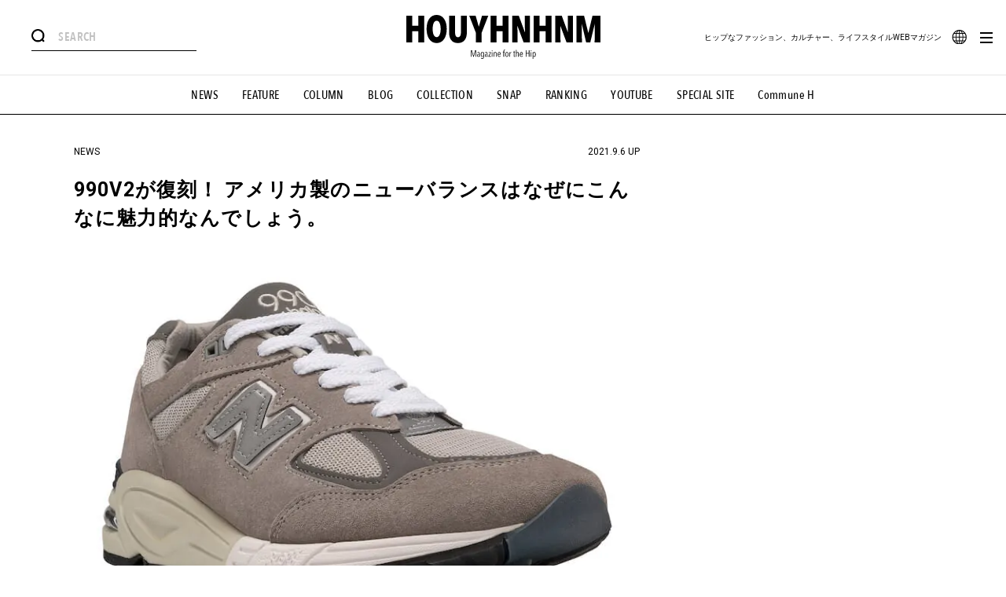

--- FILE ---
content_type: application/javascript; charset=utf-8
request_url: https://fundingchoicesmessages.google.com/f/AGSKWxUNDMEFGBh0bq1gpRmE-It6Olc84532mhsbb8A4AC5wqos9wqc1v8LNOxSAZ0g8quWg9954_oL3KEoH_4FngpJljSzPo0YIEKk9p1wupALMCx1c7owQOOro4t9sYz-0C2SZp1S5VNEO7LOxr0xOuQN7db4dFwmWiAxhAgXu9pQS3ZHVJ8JuzVi6HdiE/_.swf?link1=http/advobj..net/ad_/toolkitads./adwriter2.
body_size: -1291
content:
window['5c8f71c6-1ef3-4309-8cc9-7f6dcc9317da'] = true;